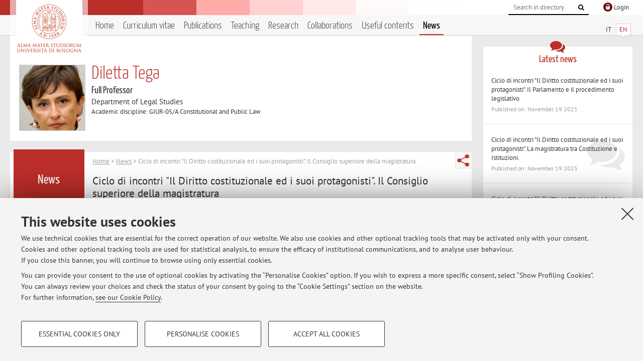

--- FILE ---
content_type: text/html; charset=utf-8
request_url: https://www.unibo.it/sitoweb/diletta.tega/news/bb410327
body_size: 8779
content:




<!DOCTYPE html>
<html xmlns="http://www.w3.org/1999/xhtml" lang="en" xml:lang="en">
    <head><meta charset="UTF-8" /><meta http-equiv="X-UA-Compatible" content="IE=edge,chrome=1" /><meta name="viewport" content="initial-scale=1.0, user-scalable=yes, width=device-width, minimum-scale=1.0" /><meta name="format-detection" content="telephone=no" /><link rel="stylesheet" type="text/css" href="/uniboweb/resources/people/styles/people.css?v=20241130063950" /><link rel="stylesheet" type="text/css" href="/uniboweb/resources/people/styles/custom.css?v=20241130063951" /><link rel="stylesheet" type="text/css" href="/uniboweb/resources/people/styles/sweetalert.css?v=20241130063951" /><script type="text/javascript" src="/uniboweb/resources/commons/js/jquery.min.js?v=20241130063953"></script><script type="text/javascript" src="/uniboweb/resources/commons/js/jquery-ui.min.js?v=20241130063954"></script><script type="text/javascript" src="/uniboweb/resources/commons/js/modernizr-custom.js?v=20241130063954"></script><script type="text/javascript" src="/uniboweb/resources/people/scripts/navscroll.js?v=20241130063952"></script><script type="text/javascript" src="/uniboweb/resources/people/scripts/sweetalert.min.js?v=20241130063951"></script><script type="text/javascript" src="/uniboweb/resources/people/scripts/people.js?v=20241130063951"></script><script type="text/javascript" src="/uniboweb/resources/people/scripts/editor-utils.js?v=20241130063952"></script><script type="text/javascript" src="/uniboweb/resources/people/scripts/editor-filter.js?v=20241130063952"></script><title>
	Diletta Tega � University of Bologna � Ciclo di incontri &quot;Il Diritto costituzionale ed i suoi protagonisti&quot;. Il Consiglio superiore della magistratura
</title><meta name="resourceclass" content="SitoWebPersonale" /><script type="text/javascript" src="/uniboweb/resources/commons/js/unibo-cookies.min.js?v=20250212111854"></script><meta name="UPN" content="diletta.tega@unibo.it" /><meta name="UNIBOPAGEID" content="SITOWEBPERSONALE::34322::" /></head>


    <!-- 
Server: WCSP-TWEB-01
Cached At : 9:59:12 PM
 -->



    <body id="body">
        <div class="fixed-wrapper unibo-noparse">
            

            <div class="topbar">
                <div class="topbar-wrapper">
                    <a title="Go to Unibo.it portal" class="alma" href="http://www.unibo.it/en/"></a>

                    <div class="goingtoprint">
                        <img src="/uniboweb/resources/people/img/sigillo-small.gif">
                    </div>

                    <div class="unibo-login">
                        <img alt="Logo Single Sign-On di Ateneo" src="/uniboweb/resources/commons/img/ssologo36x36.png" />
                        
                                <a href="/uniboweb/SignIn.aspx?ReturnUrl=%2fsitoweb%2fdiletta.tega%2fnews%2fbb410327">
                                    <span xml:lang="en">Login</span>
                                </a>
                            
                    </div>

                    <div class="search-wrapper">
                        <form method="get" action="/uniboweb/unibosearch/rubrica.aspx">
                            <input type="hidden" name="tab" value="FullTextPanel" />
                            <input type="hidden" name="lang" value="en" />
                            <a href="#" class="openclose search closed">
                                <i class="fa fa-search"></i>
                                <span>Cerca</span>
                            </a>
                            <div class="search">
                                <input name="query" value="" placeholder="Search in directory" type="search" />
                                <button title="Vai">
                                    <i class="fa fa-search"></i>
                                </button>
                            </div>
                        </form>
                    </div>
                </div>
            </div>

            
            
<div class="header">
    <div class="header-wrapper">
        


<div class="lang-selector">
    <ul>
        <li id="HeaderContent_BoxMenu_liIT">
            <a href="/sitoweb/diletta.tega/avvisi/bb410327" id="HeaderContent_BoxMenu_aIT">IT</a>
        </li>
        <li id="HeaderContent_BoxMenu_liEN" class="selected">
            <a href="/sitoweb/diletta.tega/news/bb410327" id="HeaderContent_BoxMenu_aEN">EN</a>
        </li>
    </ul>
</div>



<div class="main-menu">
    <a href="#" class="openclose menu closed">
        <i class="fa fa-bars"></i>
        <span>Menu</span>
    </a>

    <ul>
        <li id="HeaderContent_BoxMenu_liHome">
            <a href="/sitoweb/diletta.tega/en" id="HeaderContent_BoxMenu_aHome">Home</a>
        </li>
        <li id="HeaderContent_BoxMenu_liCurriculum">
            <a href="/sitoweb/diletta.tega/cv-en" id="HeaderContent_BoxMenu_aCurriculum">Curriculum vitae</a>
            
        </li>
        <li id="HeaderContent_BoxMenu_liPubblicazioni">
            <a href="/sitoweb/diletta.tega/publications" id="HeaderContent_BoxMenu_aPubblicazioni">Publications</a>
            
        </li>
        <li id="HeaderContent_BoxMenu_liDidattica">
            <a href="/sitoweb/diletta.tega/teachings" id="HeaderContent_BoxMenu_aDidattica">Teaching</a>
        </li>
        <li id="HeaderContent_BoxMenu_liRicerca">
            <a href="/sitoweb/diletta.tega/research" id="HeaderContent_BoxMenu_aRicerca">Research</a>
            
        </li>
        <li id="HeaderContent_BoxMenu_liCollaborazioni">
            <a href="/sitoweb/diletta.tega/collaborations" id="HeaderContent_BoxMenu_aCollaborazioni">Collaborations</a>
            
        </li>
        <li id="HeaderContent_BoxMenu_liContenutiUtili">
            <a href="/sitoweb/diletta.tega/useful-contents" id="HeaderContent_BoxMenu_aContenutiUtili">Useful contents</a>
        </li>
        <li id="HeaderContent_BoxMenu_liAvvisi" class="selected">
            <a href="/sitoweb/diletta.tega/news" id="HeaderContent_BoxMenu_aAvvisi">News</a>
        </li>
    </ul>
</div>
    </div>
</div>

        </div>


        <form method="post" action="/sitoweb/diletta.tega/news/bb410327" id="mainForm" onsubmit="return setFormSubmitting();">
<div class="aspNetHidden">
<input type="hidden" name="ctl22_TSM" id="ctl22_TSM" value="" />
<input type="hidden" name="__EVENTTARGET" id="__EVENTTARGET" value="" />
<input type="hidden" name="__EVENTARGUMENT" id="__EVENTARGUMENT" value="" />
<input type="hidden" name="__VIEWSTATE" id="__VIEWSTATE" value="w+sxQ6QBDs3BABhzIPn/bbEM9E0DleR3jLPl+RDkQg8cqNRiQbjrviy4z1wI+riMiDy3OHVlMsKX09RX2ohBfFDboZ7OnJsr24EffMhum/nau6ciPBEH+uGB3F7A+zzS0mnRArF0Km3f/a/+2DYk4eL9s47HEixwSJiyBKciLRCs7T7jBhjKN1Hsg3yP6MahbX9czsoEW88gydTD+aiIOLdhNw64jUnjAO4Yh+lNF2lM/UbWwgRvY4SjFAgQnRh4VbX7sORHqJFPlRbmQVjwfTmtTiX43s8NIMyih4a9SJM4YC4fHp8sDVBqG9+Y8zGgrWLbQkHN+hC9Fxw/kMw8U0jKb+IOsm9ZNQyCT1+dB+1K+64sFJMuor14FvCO/PgJ4pgM9MA+gQIMsVp7JoJH3WAVAHiUHtYMKRbEZmOGaUXT00nDGF1GxUoECF2Msk2Oo0gU3fhosEmec2o1B0Ue8yZODSN0pUyT9TxTQMXb6fiWEwbFnzAw92CGA/1mP2H9iJGnBRQTwb7i7d44kXI3XCzesLzdEM3BZUNUvuyYcv2isiJdey8PhiKAS16JPT44a0KdyxvgZidJWdNp++tRmi8NyeisBLJ3UXW3nuzfHdbUiqpLWfc3CLkxVEGlYavyqQz9RT7SnygIWywm+tpZ2g/3mQydFAIZ7UjBp9jqqvB3vDrtHVx4SMdQCi+ALBjLnfXldwfE8q0KxzAv+R+nYNCaQNW5xLBYOros2G4kM51A6f6zlohsm9kofUvanSKYVomO2L+v8zOLflVHIGyg8CmuCJAwyxOu4yUKuotbkOcRgNvpe/SWpS+7vBLWzwL4C475ejVfXXaftbQ6A3sHYws3C5G/OL5zecrb/GCsjH29bpKBBRi3RmZcBsvPVdCwgYDBnFTBEQiaBKQGZiaOh01zmlcJiF9RsYv9BELPjZI7IBXD1C6gpYVXb4PhqWdC9Y82xn72q3ulFtTeBPU8hwEllDvYn5QJCto8CL8NXxwJos8WlvZ7/RgoCQ1RMkr35c6r+SMUJhfQ7/zUOpbmEFPfDuyopIHI9NrDI9zO4mdg5vpROV50JF1dXBAm7gKP1JjYlHTdEY+wZ2Y3AWkf7wiWe8CeKsI+6nKE5eQdzRvGg0+y3E32RQ0/1FVMvnegiulPHgOd9Hx/fr0lOLApsbjR3nw5pIcOFxBqJs/ukMcoV7NbziIqLuQ7xLtBYdUq01iQePDRoBv/tD8mDgaev8E6RAbmU+FS0wki60x5HPAXFlICSccDt2YiAMX372mhTZEh11R5UGqIBAYp/4WaKEuOjOHDculZCbtTo3tzRDL8SRZYlfoQUxcieXw5/8b0yPr/R8AD0j7L07vOr9wuuBkg7DIAM/Iy8CY6qmCacFeOvMAt8XpSWKf8oIpq54QP7Yh7MW08joumyVvHTsoyrfW0v/KX0UXZR2kcvWFyv3EbLlN+GYQ4voGKb8uUNFz13rfHL3MZd1ZAflTmcBfRRg9KbGl0WRxamkGpMSmVvAHd+zl+lMNjxM9SPCIZzNxVELWJhOVB3OD6c9jyhZAkqZG9ZQlyibDzXuhr/R6svQG2lvlpM4nKqy9BolDymcfqJqGC1WgCOozmsixWacTADSc9+JF7HgM97d8HlJOQiEUlsd54gyKV7l9PA2QAQ9XgPjXaEfACivA+5dC31FoUIdnNmP5S2uuuLEmCdcgDtHDCvRSOVsNDdN67dEy/K0Kdwfiu8eEm1v/P5OpL/Fb12FmhURRMFq1Od/iM0B5h2pJbfyPTg6YfED/veMo0WA8rR0JeTw/AeaRVJw/3d7nK8DBi+qudjh25zuTokTYjXKYFoNLcur1SYjmNTKxFXWwdkJwKdPTt7gmx7dfBofU/JGIB3DyI27Q3EKKfskEi1FBvCWp+FBmVYzzx24BjYXwa3csyzLr4AjJ73rgy8kEP1ouiBYykZ0sayiHHUnEDL7sDCkW8ewV/IdOlebLgPcEmmiIl3rF6nEk0r6DRQc+taUJNzLmiP43/8k2f96GCa+UQTJREKEkv1jnJwDHMo/IQnIfwuIa1cbKmFCan8KzQMlQmL5o+O8NHH9TNTMYJm4l6dreLkrJ/J/GAQBaM5hXMO90oBjDWbxUkP20crzLl45oymbvFxWY3tq4+tWjNi0UJR6gtW3mdY/hPAELb04nAhRymxb6W1q5jmgONtVQXc/0b5bHkb752TU5gC8KGyf5JWQVIlNdd6cYYGAeg6xd/REmSSrKmksjCjKUW5JJ9I4hs3DjGm3feQDYgxdzLZxJ8BI/+hSILYhdQmU4UaDeZ5fOCnQPRV4fXLllcPkOCf0RMJheKc/tEuyK4ta3KTR/CIx5fB8z/y11zfIVvfJXF8pjNx90UPh5gFbZku3FOphUSl5HWpcCArKg6u+wZGgNHDegHz1gbABPVhnaGy82WPSo6lXpMSeN4dFUh8huYolBWjuYx3VRDGJdButOdzg50v4KIExA/bfKtDS6rjL0x4lPmb5cYdr4CNjhC8lTFqeSul70ej10rJSom3imb3qcSeHP8Z+khOb/rVj+pOTQroT3Ww3+BaprJE3nCdbSIFZvOE5joSqge5fJyvuvVUe9ubNjzlFPm0nNlzckdLSts4oeDXr+JcYHsV4KgBcLpeQuaafX90JlTSWuOejsl4+P2WuTO2yPIUQvNE/HRtyGv/d5YEfM6nnDAmU67DqRLV3Gi4gWkOPO6ibK5TE4rv+ZpCwahorfXvbIKiHuxchq33i5taU2uVM+f1Cyz6n6nfy1izREZSX6EeH7LwQ9mlYY8CxIICTyXzNPUQBRoJqtY5zDT3T9vtcjnOryWteggOrKZxcxy2WRkORlgnJVSfjrXJZwmlcWeJaxCgCzo/oUaXY7bp/Z0Ec6xrDh1nEHV7HJolMmty5ZRMj7+azegXqYzX6mZbR5N3cmkcL+IA8F3qtZJQvcl74jjdMj04ryWOeL5Tm7rOoDw5NRvRVY9apOr7H0d+AoM4J4FMQ58NuWDvT2LQ2QsPCsM6dPiVg4/2lj3+WxOSo+6LIvSt+D3EVMbBP3ELJkahBNtO4rliioz4DMI36V66afEIiFICMXu1bQrCNGhl8Jtrcw/5BQ8C8G9YiyLUlQu7tgrew/wnVZOqvXtiTz51NXA+3u5bPNbb0kSyb5eMhvUTTInT432X70aBUydLG5i9kyE6ehPFejBakq5klUQtDGiX4PKgcm2uhRQ8VuZOLj3Gf9MXxWdDTh+OvSJyazMSUR6eu3d88Bp+yGdKzGhM1xDHueOYdVEU3VGDsjcXp4uf5xx6Xq8kU4Rq7/wwwEJSqPFTac1cBlDjwg03FVCFI+USS9kIUbVAjV9wBzjLH1vWMw9a+NHExizQJbNA9xurhTKLaUzJfOez82Xkm4HphS6I6Up1ixu+bJEoZKeCdl2KcBdyWp+HqDhI3z0maLXIIaXVOY3Z6NyWjWb0ZScMLFj34XsDgxNlwjw/CSiU15Ke1KR2P7QStLgrQDFVt9lmH/v+mxd2luE0vZZvUFYAaI8JiFK3DCz+4mifJkwQuplKeDwJQVv1ujvBdydoxBDuQ19uzzy+vEb7pJLujGT+6Ia5Q8ImXCHzm5RaTcewBJi3ho9oKmMVcBeTLJ6ijRwC4UiycAEdZkuSkTx61HfyRyza0XCa/5MTkP/dZ6tnkWwW0FtoX9RHFBzXDYtpUZvLdw8GRc2BJZqwa0SBoSPsHWaBoFtLgAy/3u+NAoYqo0xbfG8WF/XoA5aCSnmyHj/dT+PVTW4e+n3skgJoQv5osEZFE2Ow38psRiJ/3YC0FXspoOzZTAwsd1JXiPjpMf0tFNh+d2vZeWuIEnbl/PQKLml1x/oGOzJ9jMOr6wezBpXTjrdjiTpT79+6UEzhUna+vEmINIYpIrqFqCDANSwmBXxLh8cV/bFHeYW1VTA6V23ZqkOXgK9k0Hhq5DkY1gUy62CVfbdO+wRVZhtY1/lsd26wYhhbOek7wUGFwgOj32d3Yu71yh8e3YxWFG2SvA0IW9KjmwjAnAfUezOm47pMbVKn/U2pkpf+oM4IBYpywLidOs5/LxiaYi3cbtaIcpUfO6uNgS9BkPF/pEaKg9KNjGBhSeRuxQFA2gBMNx3Sdn8+iw48wwCAM0do9BfdzHJtkoOl1yzaFO9RTVI0bD7NdAcllOYvao68Iv9kLDJaOYnNEgkuG0oY5axJ8kYSbSoPLaz/mwR8ghsqMkd/epOSf14YJQzGzHpKPeEqS16GILSw/K7zpMLsC5O5VxiEK1u++x0/UfBWklp/xte8Zc6wYLZVEZgvGwHHw==" />
</div>

<script type="text/javascript">
//<![CDATA[
var theForm = document.forms['mainForm'];
if (!theForm) {
    theForm = document.mainForm;
}
function __doPostBack(eventTarget, eventArgument) {
    if (!theForm.onsubmit || (theForm.onsubmit() != false)) {
        theForm.__EVENTTARGET.value = eventTarget;
        theForm.__EVENTARGUMENT.value = eventArgument;
        theForm.submit();
    }
}
//]]>
</script>


<script src="/UniboWeb/WebResource.axd?d=pynGkmcFUV13He1Qd6_TZBclabRlTOgEgRuVrbXCtgvzr-3cX0rLF70bHHt-3cwTEIx7deLXA878GFIgRuwamg2&amp;t=638901608248157332" type="text/javascript"></script>


<script src="/UniboWeb/Telerik.Web.UI.WebResource.axd?_TSM_HiddenField_=ctl22_TSM&amp;compress=1&amp;_TSM_CombinedScripts_=%3b%3bSystem.Web.Extensions%2c+Version%3d4.0.0.0%2c+Culture%3dneutral%2c+PublicKeyToken%3d31bf3856ad364e35%3aen-US%3aa8328cc8-0a99-4e41-8fe3-b58afac64e45%3aea597d4b%3ab25378d2" type="text/javascript"></script>
<div class="aspNetHidden">

	<input type="hidden" name="__VIEWSTATEGENERATOR" id="__VIEWSTATEGENERATOR" value="986F05ED" />
</div>
            <script type="text/javascript">
//<![CDATA[
Sys.WebForms.PageRequestManager._initialize('ctl00$ctl22', 'mainForm', ['tctl00$MainContent$ctl02$AvvisiPanel',''], [], [], 90, 'ctl00');
//]]>
</script>


            <div id="u-content-wrapper" class="content-wrapper unibo-parse">
                
                
<div class="row">
    <div class="w12">
        



<div class="people-info">
    <div class="photo">
        <img id="MainContent_PeopleInfo_PhotoDocente" itemprop="image" src="/uniboweb/utils/UserImage.aspx?IdAnagrafica=128004&amp;IdFoto=a499e5c2" alt="Foto del docente" />
        
    </div>

    <div class="function">
        

        <h1 class="name">
            <span itemprop="name">Diletta Tega</span>
        </h1>

        

        <div class="date-info">
        
                <p class="qualifica" itemprop="jobTitle">Full Professor</p>
                
                        <p class="sede">Department of Legal Studies</p>
                    
            

        <p class="ssd">
            Academic discipline: GIUR-05/A Constitutional and Public Law
        </p>

        
        </div>
    </div>

    
</div>

        <div class="content-core">
            <div class="box-content-page">

                <div class="subtitle">
                    <h2>News</h2>
                </div>

                


<div class="share-button-wrapper">
    <a href="javascript:return false;" class="share toggler" title="Share"></a>
    <div class="hidden gosocial">
        <div class="triangle-border">
            <ul>
                <li class="facebook">
                    <a title="Condividi su Facebook" data-uml="facebook" href="http://www.facebook.com/sharer.php?u=https%3a%2f%2fwww.unibo.it%2fsitoweb%2fdiletta.tega%2fnews%2fbb410327&amp;t=Diletta Tega � University of Bologna � Ciclo di incontri &quot;Il Diritto costituzionale ed i suoi protagonisti&quot;. Il Consiglio superiore della magistratura" data-umc="sharebar" target="_blank" role="link" class="umtrack"></a>
                </li>
                <li class="linkedin">
                    <a title="Condividi su LinkedIn" data-uml="linkedin" href="https://www.linkedin.com/shareArticle/?url=https%3a%2f%2fwww.unibo.it%2fsitoweb%2fdiletta.tega%2fnews%2fbb410327" data-umc="sharebar" target="_blank" role="link" class="umtrack"></a>
                </li>
                <li class="twitter">
                    <a title="Condividi su Twitter" data-uml="twitter" href="https://twitter.com/share?url=https%3a%2f%2fwww.unibo.it%2fsitoweb%2fdiletta.tega%2fnews%2fbb410327&amp;text=Diletta Tega � University of Bologna � Ciclo di incontri &quot;Il Diritto costituzionale ed i suoi protagonisti&quot;. Il Consiglio superiore della magistratura&amp;hashtags=unibo" data-umc="sharebar" target="_blank" role="link" class="umtrack"></a>
                </li>
                <li class="mail">
                    <a title="Invia ad un amico" data-uml="mail" href="mailto:?subject=Diletta Tega � University of Bologna � Ciclo di incontri &quot;Il Diritto costituzionale ed i suoi protagonisti&quot;. Il Consiglio superiore della magistratura&body=https%3a%2f%2fwww.unibo.it%2fsitoweb%2fdiletta.tega%2fnews%2fbb410327" data-umc="sharebar" target="_blank" role="link" class="umtrack"></a>
                </li>
            </ul>
            <div class="arrow-right"></div>
        </div>
    </div>
</div>
                
                <div class="text">
                    

                    


<div id="ctl00_MainContent_ctl02_ctl01" style="display:none;">
	
        <span class="spinner">Loading ...</span>
    
</div>
        


<div id="ctl00_MainContent_ctl02_AvvisiPanel">
	

        
                <p class="breadcrumbs">
                    <a href="/sitoweb/diletta.tega/en">Home</a>  &gt; <a href="/sitoweb/diletta.tega/news">News</a>  &gt; Ciclo di incontri &quot;Il Diritto costituzionale ed i suoi protagonisti&quot;. Il Consiglio superiore della magistratura
                </p>
                <div class="linked-list ">
                    

                    <h3>Ciclo di incontri &quot;Il Diritto costituzionale ed i suoi protagonisti&quot;. Il Consiglio superiore della magistratura </h3>
                    <p>
                        <p>Il Consiglio superiore della magistratura.</p>
<p>Incontro con Francesca Biondi, 6 novembre 2025 nell'ambito del Corso di Diritto costituzionale R-Z, Prof.ssa Diletta Tega, ore 1700.</p>
                    </p>
                    <p class="date-wrapper">
                        <span class="published">Published on: October 20 2025</span>
                        
                    </p>
                </div>
            

    
</div>


                </div>
            </div>
        </div>
    </div>

    <div class="w4">
        <div class="secondary-sidebar">
            



<div class="box-notices">
    <h3>
        <i class="fa fa-comments"></i>Latest news
    </h3>
    

    
            <ul>
        
                <li>
                    <a href='/sitoweb/diletta.tega/news/e26cb20a'>
                        <p>Ciclo di incontri &quot;Il Diritto costituzionale ed i suoi protagonisti&quot;. Il Parlamento e il procedimento legislativo</p>
                        <p class="date">Published on: November 19 2025</p>
                    </a>
                </li>
        
                <li>
                    <a href='/sitoweb/diletta.tega/news/108c6044'>
                        <p>Ciclo di incontri &quot;Il Diritto costituzionale ed i suoi protagonisti&quot;. La magistratura tra Costituzione e Istituzioni.</p>
                        <p class="date">Published on: November 19 2025</p>
                    </a>
                </li>
        
                <li>
                    <a href='/sitoweb/diletta.tega/news/bb410327'>
                        <p>Ciclo di incontri &quot;Il Diritto costituzionale ed i suoi protagonisti&quot;. Il Consiglio superiore della magistratura</p>
                        <p class="date">Published on: October 20 2025</p>
                    </a>
                </li>
        
            </ul>
        

    <div class="see-all">
        <a href="/sitoweb/diletta.tega/news" id="MainContent_BoxNotices_vediTutti">View all</a>
        <a class="rss" href='/sitoweb/diletta.tega/news/rss'><i class="fa fa-rss"></i>
            <span>RSS</span>
        </a>
    </div>
</div>


            




            
        <div class="box-login">
            <i class="fa fa-key fa-5x"></i>

            <h3>Restricted area</h3>
            
            
            <p>
                <a href="/uniboweb/SignIn.aspx?ReturnUrl=%2fsitoweb%2fdiletta.tega%2fnews%2fbb410327">Login</a> to manage all website contents.
            </p>
            
        </div>
    



        </div>
    </div>
</div>


                <div class="row unibo-noparse">
                    <div class="w16">
                        
                        <div id="FooterPanelEN" class="footer">
	
                            © 2026 - ALMA MATER STUDIORUM - Università di Bologna - Via Zamboni, 33 - 40126 Bologna - Partita IVA: 01131710376
					        <div class="link-container">
                                <a target="_blank" href="https://www.unibo.it/en/university/privacy-policy-and-legal-notes/privacy-policy/information-note-on-the-processing-of-personal-data">Privacy</a> |
					            <a target="_blank" href="https://www.unibo.it/en/university/privacy-policy-and-legal-notes/legal-notes">Legal Notes</a> |
                                <a href="#" data-cc-open="">Cookie Settings</a>
                            </div>
                        
</div>
                    </div>
                </div>
            </div>
        

<script type="text/javascript">
//<![CDATA[
window.__TsmHiddenField = $get('ctl22_TSM');Sys.Application.add_init(function() {
    $create(Sys.UI._UpdateProgress, {"associatedUpdatePanelId":"ctl00_MainContent_ctl02_AvvisiPanel","displayAfter":0,"dynamicLayout":true}, null, null, $get("ctl00_MainContent_ctl02_ctl01"));
});
//]]>
</script>
</form>
        
        
        <a href="#" class="back-to-top" title="Back to top"><i class="fa fa-angle-up"></i></a>

        
            <!-- Piwik -->
            <script type="text/javascript">
                var _paq = _paq || [];
                _paq.push(['setCookiePath', '/sitoweb/diletta.tega']);
                _paq.push(['trackPageView']);
                _paq.push(['enableLinkTracking']);
                (function () {
                    var u = "https://analytics.unibo.it/";
                    _paq.push(['setTrackerUrl', u + 'piwik.php']);
                    _paq.push(['setSiteId', 4890]);
                    var d = document, g = d.createElement('script'), s = d.getElementsByTagName('script')[0];
                    g.type = 'text/javascript'; g.async = true; g.defer = true; g.src = u + 'piwik.js'; s.parentNode.insertBefore(g, s);
                })();
            </script>
            <noscript><p><img src="https://analytics.unibo.it/piwik.php?idsite=4890" style="border:0;" alt="" /></p></noscript>
            <!-- End Piwik Code -->
        

    </body>
</html>